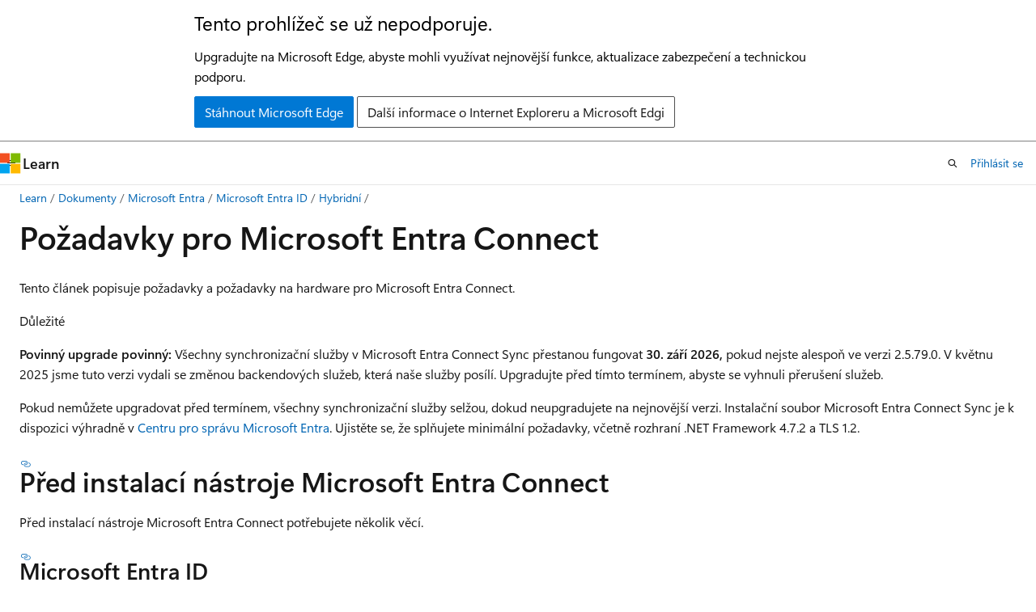

--- FILE ---
content_type: text/html
request_url: https://learn.microsoft.com/cs-cz/entra/identity/hybrid/connect/how-to-connect-install-prerequisites
body_size: 86635
content:
 <!DOCTYPE html>
		<html
			class="layout layout-holy-grail   show-table-of-contents conceptual show-breadcrumb default-focus"
			lang="cs-cz"
			dir="ltr"
			data-authenticated="false"
			data-auth-status-determined="false"
			data-target="docs"
			x-ms-format-detection="none"
		>
			
		<head>
			<title>Microsoft Entra Connect: Požadavky a hardware - Microsoft Entra ID | Microsoft Learn</title>
			<meta charset="utf-8" />
			<meta name="viewport" content="width=device-width, initial-scale=1.0" />
			<meta name="color-scheme" content="light dark" />

			<meta name="description" content="Tento článek popisuje požadavky a požadavky na hardware pro Microsoft Entra Connect." />
			<link rel="canonical" href="https://learn.microsoft.com/cs-cz/entra/identity/hybrid/connect/how-to-connect-install-prerequisites" /> 

			<!-- Non-customizable open graph and sharing-related metadata -->
			<meta name="twitter:card" content="summary_large_image" />
			<meta name="twitter:site" content="@MicrosoftLearn" />
			<meta property="og:type" content="website" />
			<meta property="og:image:alt" content="Microsoft Learn" />
			<meta property="og:image" content="https://learn.microsoft.com/en-us/media/open-graph-image.png" />
			<!-- Page specific open graph and sharing-related metadata -->
			<meta property="og:title" content="Microsoft Entra Connect: Požadavky a hardware - Microsoft Entra ID" />
			<meta property="og:url" content="https://learn.microsoft.com/cs-cz/entra/identity/hybrid/connect/how-to-connect-install-prerequisites" />
			<meta property="og:description" content="Tento článek popisuje požadavky a požadavky na hardware pro Microsoft Entra Connect." />
			<meta name="platform_id" content="b12ced72-7a46-a06a-ae14-54d5f1985959" /> 
			<meta name="locale" content="cs-cz" />
			 <meta name="adobe-target" content="true" /> 
			<meta name="uhfHeaderId" content="MSDocsHeader-Entra" />

			<meta name="page_type" content="conceptual" />

			<!--page specific meta tags-->
			

			<!-- custom meta tags -->
			
		<meta name="schema" content="Conceptual" />
	
		<meta name="author" content="omondiatieno" />
	
		<meta name="breadcrumb_path" content="/entra/breadcrumb/toc.json" />
	
		<meta name="depot_name" content="MSDN.entra-docs" />
	
		<meta name="document_id" content="85137d77-0d5f-e461-5d56-05c775243109" />
	
		<meta name="document_version_independent_id" content="2cb6d696-e3f6-7b27-8479-0bac0c1bf0e7" />
	
		<meta name="feedback_product_url" content="https://feedback.azure.com/d365community/forum/22920db1-ad25-ec11-b6e6-000d3a4f0789" />
	
		<meta name="feedback_system" content="Standard" />
	
		<meta name="git_commit_id" content="019bb969af454e20554eba6efbe772fea6bd72e7" />
	
		<meta name="gitcommit" content="https://github.com/MicrosoftDocs/entra-docs-pr/blob/019bb969af454e20554eba6efbe772fea6bd72e7/docs/identity/hybrid/connect/how-to-connect-install-prerequisites.md" />
	
		<meta name="manager" content="mwongerapk" />
	
		<meta name="ms.assetid" content="91b88fda-bca6-49a8-898f-8d906a661f07" />
	
		<meta name="ms.author" content="jomondi" />
	
		<meta name="ms.custom" content="no-azure-ad-ps-ref, sfi-ga-nochange" />
	
		<meta name="ms.date" content="2025-09-29T00:00:00Z" />
	
		<meta name="ms.service" content="entra-id" />
	
		<meta name="ms.subservice" content="hybrid-connect" />
	
		<meta name="ms.tgt_pltfrm" content="na" />
	
		<meta name="ms.topic" content="how-to" />
	
		<meta name="original_content_git_url" content="https://github.com/MicrosoftDocs/entra-docs-pr/blob/live/docs/identity/hybrid/connect/how-to-connect-install-prerequisites.md" />
	
		<meta name="site_name" content="Docs" />
	
		<meta name="updated_at" content="2025-12-03T21:51:00Z" />
	
		<meta name="ms.translationtype" content="MT" />
	
		<meta name="ms.contentlocale" content="cs-cz" />
	
		<meta name="loc_version" content="2025-12-02T18:18:15.6918559Z" />
	
		<meta name="loc_source_id" content="Github-626643689#live" />
	
		<meta name="loc_file_id" content="Github-626643689.live.MSDN.entra-docs.identity/hybrid/connect/how-to-connect-install-prerequisites.md" />
	
		<meta name="toc_rel" content="../toc.json" />
	
		<meta name="feedback_help_link_type" content="" />
	
		<meta name="feedback_help_link_url" content="" />
	
		<meta name="word_count" content="3483" />
	
		<meta name="asset_id" content="identity/hybrid/connect/how-to-connect-install-prerequisites" />
	
		<meta name="item_type" content="Content" />
	
		<meta name="previous_tlsh_hash" content="8FAD9FC2D91556A7A97F397AFD37FBF75AE1B2A6DDB8717ECD0CDF804FF534D118FE0592812A8162D502EB5502C9266B8A00776D03F7020A9AA7AE8E802211B33DDC661CD1" />
	
		<meta name="github_feedback_content_git_url" content="https://github.com/MicrosoftDocs/entra-docs/blob/main/docs/identity/hybrid/connect/how-to-connect-install-prerequisites.md" />
	 
		<meta name="cmProducts" content="https://microsoft-devrel.poolparty.biz/DevRelOfferingOntology/57eae307-c3a1-4cac-b645-1a899934bac8" data-source="generated" />
	
		<meta name="spProducts" content="https://microsoft-devrel.poolparty.biz/DevRelOfferingOntology/ee561821-1ac7-45a8-9409-6ba5eb7a5b97" data-source="generated" />
	

			<!-- assets and js globals -->
			
			<link rel="stylesheet" href="/static/assets/0.4.03306.7423-8b4f0cc9/styles/site-ltr.css" />
			
			<link rel="preconnect" href="//mscom.demdex.net" crossorigin />
						<link rel="dns-prefetch" href="//target.microsoft.com" />
						<link rel="dns-prefetch" href="//microsoftmscompoc.tt.omtrdc.net" />
						<link
							rel="preload"
							as="script"
							href="/static/third-party/adobe-target/at-js/2.9.0/at.js"
							integrity="sha384-l4AKhsU8cUWSht4SaJU5JWcHEWh1m4UTqL08s6b/hqBLAeIDxTNl+AMSxTLx6YMI"
							crossorigin="anonymous"
							id="adobe-target-script"
							type="application/javascript"
						/>
			<script src="https://wcpstatic.microsoft.com/mscc/lib/v2/wcp-consent.js"></script>
			<script src="https://js.monitor.azure.com/scripts/c/ms.jsll-4.min.js"></script>
			<script src="/_themes/docs.theme/master/cs-cz/_themes/global/deprecation.js"></script>

			<!-- msdocs global object -->
			<script id="msdocs-script">
		var msDocs = {
  "environment": {
    "accessLevel": "online",
    "azurePortalHostname": "portal.azure.com",
    "reviewFeatures": false,
    "supportLevel": "production",
    "systemContent": true,
    "siteName": "learn",
    "legacyHosting": false
  },
  "data": {
    "contentLocale": "cs-cz",
    "contentDir": "ltr",
    "userLocale": "cs-cz",
    "userDir": "ltr",
    "pageTemplate": "Conceptual",
    "brand": "entra",
    "context": {},
    "standardFeedback": true,
    "showFeedbackReport": false,
    "feedbackHelpLinkType": "",
    "feedbackHelpLinkUrl": "",
    "feedbackSystem": "Standard",
    "feedbackGitHubRepo": "MicrosoftDocs/entra-docs",
    "feedbackProductUrl": "https://feedback.azure.com/d365community/forum/22920db1-ad25-ec11-b6e6-000d3a4f0789",
    "extendBreadcrumb": false,
    "isEditDisplayable": false,
    "isPrivateUnauthorized": false,
    "hideViewSource": false,
    "isPermissioned": false,
    "hasRecommendations": true,
    "contributors": [
      {
        "name": "omondiatieno",
        "url": "https://github.com/omondiatieno"
      },
      {
        "name": "NuAlex",
        "url": "https://github.com/NuAlex"
      },
      {
        "name": "hongteckong",
        "url": "https://github.com/hongteckong"
      },
      {
        "name": "msewaweru",
        "url": "https://github.com/msewaweru"
      },
      {
        "name": "Justinha",
        "url": "https://github.com/Justinha"
      },
      {
        "name": "v-ccolin",
        "url": "https://github.com/v-ccolin"
      },
      {
        "name": "prmerger-automator[bot]",
        "url": "https://github.com/prmerger-automator[bot]"
      },
      {
        "name": "barclayn",
        "url": "https://github.com/barclayn"
      },
      {
        "name": "SHERMANOUKO",
        "url": "https://github.com/SHERMANOUKO"
      },
      {
        "name": "billmath",
        "url": "https://github.com/billmath"
      },
      {
        "name": "owinoakelo",
        "url": "https://github.com/owinoakelo"
      },
      {
        "name": "Stacyrch140",
        "url": "https://github.com/Stacyrch140"
      },
      {
        "name": "TimShererWithAquent",
        "url": "https://github.com/TimShererWithAquent"
      },
      {
        "name": "MicrosoftGuyJFlo",
        "url": "https://github.com/MicrosoftGuyJFlo"
      },
      {
        "name": "Court72",
        "url": "https://github.com/Court72"
      },
      {
        "name": "TheWriteDoc",
        "url": "https://github.com/TheWriteDoc"
      },
      {
        "name": "RahulRajan-MSFT",
        "url": "https://github.com/RahulRajan-MSFT"
      },
      {
        "name": "v-dirichards",
        "url": "https://github.com/v-dirichards"
      },
      {
        "name": "tajaber",
        "url": "https://github.com/tajaber"
      },
      {
        "name": "akosre",
        "url": "https://github.com/akosre"
      },
      {
        "name": "alexbuckgit",
        "url": "https://github.com/alexbuckgit"
      },
      {
        "name": "ShannonLeavitt",
        "url": "https://github.com/ShannonLeavitt"
      },
      {
        "name": "huypub",
        "url": "https://github.com/huypub"
      },
      {
        "name": "markwahl-msft",
        "url": "https://github.com/markwahl-msft"
      },
      {
        "name": "BryanLa",
        "url": "https://github.com/BryanLa"
      },
      {
        "name": "SaibabaBalapur-MSFT",
        "url": "https://github.com/SaibabaBalapur-MSFT"
      },
      {
        "name": "Jak-MS",
        "url": "https://github.com/Jak-MS"
      },
      {
        "name": "TeeEarls",
        "url": "https://github.com/TeeEarls"
      },
      {
        "name": "v-alje",
        "url": "https://github.com/v-alje"
      }
    ]
  },
  "functions": {}
};;
	</script>

			<!-- base scripts, msdocs global should be before this -->
			<script src="/static/assets/0.4.03306.7423-8b4f0cc9/scripts/cs-cz/index-docs.js"></script>
			

			<!-- json-ld -->
			
		</head>
	
			<body
				id="body"
				data-bi-name="body"
				class="layout-body "
				lang="cs-cz"
				dir="ltr"
			>
				<header class="layout-body-header">
		<div class="header-holder has-default-focus">
			
		<a
			href="#main"
			
			style="z-index: 1070"
			class="outline-color-text visually-hidden-until-focused position-fixed inner-focus focus-visible top-0 left-0 right-0 padding-xs text-align-center background-color-body"
			
		>
			Přeskočit na hlavní obsah
		</a>
	
		<a
			href="#"
			data-skip-to-ask-learn
			style="z-index: 1070"
			class="outline-color-text visually-hidden-until-focused position-fixed inner-focus focus-visible top-0 left-0 right-0 padding-xs text-align-center background-color-body"
			hidden
		>
			Přeskočit do chatu asistenta Zeptat se a učit se
		</a>
	

			<div hidden id="cookie-consent-holder" data-test-id="cookie-consent-container"></div>
			<!-- Unsupported browser warning -->
			<div
				id="unsupported-browser"
				style="background-color: white; color: black; padding: 16px; border-bottom: 1px solid grey;"
				hidden
			>
				<div style="max-width: 800px; margin: 0 auto;">
					<p style="font-size: 24px">Tento prohlížeč se už nepodporuje.</p>
					<p style="font-size: 16px; margin-top: 16px;">
						Upgradujte na Microsoft Edge, abyste mohli využívat nejnovější funkce, aktualizace zabezpečení a technickou podporu.
					</p>
					<div style="margin-top: 12px;">
						<a
							href="https://go.microsoft.com/fwlink/p/?LinkID=2092881 "
							style="background-color: #0078d4; border: 1px solid #0078d4; color: white; padding: 6px 12px; border-radius: 2px; display: inline-block;"
						>
							Stáhnout Microsoft Edge
						</a>
						<a
							href="https://learn.microsoft.com/en-us/lifecycle/faq/internet-explorer-microsoft-edge"
							style="background-color: white; padding: 6px 12px; border: 1px solid #505050; color: #171717; border-radius: 2px; display: inline-block;"
						>
							Další informace o Internet Exploreru a Microsoft Edgi
						</a>
					</div>
				</div>
			</div>
			<!-- site header -->
			<header
				id="ms--site-header"
				data-test-id="site-header-wrapper"
				role="banner"
				itemscope="itemscope"
				itemtype="http://schema.org/Organization"
			>
				<div
					id="ms--mobile-nav"
					class="site-header display-none-tablet padding-inline-none gap-none"
					data-bi-name="mobile-header"
					data-test-id="mobile-header"
				></div>
				<div
					id="ms--primary-nav"
					class="site-header display-none display-flex-tablet"
					data-bi-name="L1-header"
					data-test-id="primary-header"
				></div>
				<div
					id="ms--secondary-nav"
					class="site-header display-none display-flex-tablet"
					data-bi-name="L2-header"
					data-test-id="secondary-header"
					
				></div>
			</header>
			
		<!-- banner -->
		<div data-banner>
			<div id="disclaimer-holder"></div>
			
		</div>
		<!-- banner end -->
	
		</div>
	</header>
				 <section
					id="layout-body-menu"
					class="layout-body-menu display-flex"
					data-bi-name="menu"
			  >
					
		<div
			id="left-container"
			class="left-container display-none display-block-tablet padding-inline-sm padding-bottom-sm width-full"
			data-toc-container="true"
		>
			<!-- Regular TOC content (default) -->
			<div id="ms--toc-content" class="height-full">
				<nav
					id="affixed-left-container"
					class="margin-top-sm-tablet position-sticky display-flex flex-direction-column"
					aria-label="Primární"
					data-bi-name="left-toc"
					role="navigation"
				></nav>
			</div>
			<!-- Collapsible TOC content (hidden by default) -->
			<div id="ms--toc-content-collapsible" class="height-full" hidden>
				<nav
					id="affixed-left-container"
					class="margin-top-sm-tablet position-sticky display-flex flex-direction-column"
					aria-label="Primární"
					data-bi-name="left-toc"
					role="navigation"
				>
					<div
						id="ms--collapsible-toc-header"
						class="display-flex justify-content-flex-end margin-bottom-xxs"
					>
						<button
							type="button"
							class="button button-clear inner-focus"
							data-collapsible-toc-toggle
							aria-expanded="true"
							aria-controls="ms--collapsible-toc-content"
							aria-label="Obsah"
						>
							<span class="icon font-size-h4" aria-hidden="true">
								<span class="docon docon-panel-left-contract"></span>
							</span>
						</button>
					</div>
				</nav>
			</div>
		</div>
	
			  </section>

				<main
					id="main"
					role="main"
					class="layout-body-main "
					data-bi-name="content"
					lang="cs-cz"
					dir="ltr"
				>
					
			<div
		id="ms--content-header"
		class="content-header default-focus border-bottom-none"
		data-bi-name="content-header"
	>
		<div class="content-header-controls margin-xxs margin-inline-sm-tablet">
			<button
				type="button"
				class="contents-button button button-sm margin-right-xxs"
				data-bi-name="contents-expand"
				aria-haspopup="true"
				data-contents-button
			>
				<span class="icon" aria-hidden="true"><span class="docon docon-menu"></span></span>
				<span class="contents-expand-title"> Obsah </span>
			</button>
			<button
				type="button"
				class="ap-collapse-behavior ap-expanded button button-sm"
				data-bi-name="ap-collapse"
				aria-controls="action-panel"
			>
				<span class="icon" aria-hidden="true"><span class="docon docon-exit-mode"></span></span>
				<span>Ukončit režim editoru</span>
			</button>
		</div>
	</div>
			<div data-main-column class="padding-sm padding-top-none padding-top-sm-tablet">
				<div>
					
		<div id="article-header" class="background-color-body margin-bottom-xs display-none-print">
			<div class="display-flex align-items-center justify-content-space-between">
				
		<details
			id="article-header-breadcrumbs-overflow-popover"
			class="popover"
			data-for="article-header-breadcrumbs"
		>
			<summary
				class="button button-clear button-primary button-sm inner-focus"
				aria-label="Všechny popisy cesty"
			>
				<span class="icon">
					<span class="docon docon-more"></span>
				</span>
			</summary>
			<div id="article-header-breadcrumbs-overflow" class="popover-content padding-none"></div>
		</details>

		<bread-crumbs
			id="article-header-breadcrumbs"
			role="group"
			aria-label="Popisy cesty"
			data-test-id="article-header-breadcrumbs"
			class="overflow-hidden flex-grow-1 margin-right-sm margin-right-md-tablet margin-right-lg-desktop margin-left-negative-xxs padding-left-xxs"
		></bread-crumbs>
	 
		<div
			id="article-header-page-actions"
			class="opacity-none margin-left-auto display-flex flex-wrap-no-wrap align-items-stretch"
		>
			
		<button
			class="button button-sm border-none inner-focus display-none-tablet flex-shrink-0 "
			data-bi-name="ask-learn-assistant-entry"
			data-test-id="ask-learn-assistant-modal-entry-mobile"
			data-ask-learn-modal-entry
			
			type="button"
			style="min-width: max-content;"
			aria-expanded="false"
			aria-label="Ask Learn"
			hidden
		>
			<span class="icon font-size-lg" aria-hidden="true">
				<span class="docon docon-chat-sparkle-fill gradient-ask-learn-logo"></span>
			</span>
		</button>
		<button
			class="button button-sm display-none display-inline-flex-tablet display-none-desktop flex-shrink-0 margin-right-xxs border-color-ask-learn "
			data-bi-name="ask-learn-assistant-entry"
			
			data-test-id="ask-learn-assistant-modal-entry-tablet"
			data-ask-learn-modal-entry
			type="button"
			style="min-width: max-content;"
			aria-expanded="false"
			hidden
		>
			<span class="icon font-size-lg" aria-hidden="true">
				<span class="docon docon-chat-sparkle-fill gradient-ask-learn-logo"></span>
			</span>
			<span>Ask Learn</span>
		</button>
		<button
			class="button button-sm display-none flex-shrink-0 display-inline-flex-desktop margin-right-xxs border-color-ask-learn "
			data-bi-name="ask-learn-assistant-entry"
			
			data-test-id="ask-learn-assistant-flyout-entry"
			data-ask-learn-flyout-entry
			data-flyout-button="toggle"
			type="button"
			style="min-width: max-content;"
			aria-expanded="false"
			aria-controls="ask-learn-flyout"
			hidden
		>
			<span class="icon font-size-lg" aria-hidden="true">
				<span class="docon docon-chat-sparkle-fill gradient-ask-learn-logo"></span>
			</span>
			<span>Ask Learn</span>
		</button>
	 
		<button
			type="button"
			id="ms--focus-mode-button"
			data-focus-mode
			data-bi-name="focus-mode-entry"
			class="button button-sm flex-shrink-0 margin-right-xxs display-none display-inline-flex-desktop"
		>
			<span class="icon font-size-lg" aria-hidden="true">
				<span class="docon docon-glasses"></span>
			</span>
			<span>Detailní režim</span>
		</button>
	 

			<details class="popover popover-right" id="article-header-page-actions-overflow">
				<summary
					class="justify-content-flex-start button button-clear button-sm button-primary inner-focus"
					aria-label="Další akce"
					title="Další akce"
				>
					<span class="icon" aria-hidden="true">
						<span class="docon docon-more-vertical"></span>
					</span>
				</summary>
				<div class="popover-content">
					
		<button
			data-page-action-item="overflow-mobile"
			type="button"
			class="button-block button-sm inner-focus button button-clear display-none-tablet justify-content-flex-start text-align-left"
			data-bi-name="contents-expand"
			data-contents-button
			data-popover-close
		>
			<span class="icon">
				<span class="docon docon-editor-list-bullet" aria-hidden="true"></span>
			</span>
			<span class="contents-expand-title">Obsah</span>
		</button>
	 
		<a
			id="lang-link-overflow"
			class="button-sm inner-focus button button-clear button-block justify-content-flex-start text-align-left"
			data-bi-name="language-toggle"
			data-page-action-item="overflow-all"
			data-check-hidden="true"
			data-read-in-link
			href="#"
			hidden
		>
			<span class="icon" aria-hidden="true" data-read-in-link-icon>
				<span class="docon docon-locale-globe"></span>
			</span>
			<span data-read-in-link-text>Číst v angličtině</span>
		</a>
	 
		<button
			type="button"
			class="collection button button-clear button-sm button-block justify-content-flex-start text-align-left inner-focus"
			data-list-type="collection"
			data-bi-name="collection"
			data-page-action-item="overflow-all"
			data-check-hidden="true"
			data-popover-close
		>
			<span class="icon" aria-hidden="true">
				<span class="docon docon-circle-addition"></span>
			</span>
			<span class="collection-status">Přidání</span>
		</button>
	
					
		<button
			type="button"
			class="collection button button-block button-clear button-sm justify-content-flex-start text-align-left inner-focus"
			data-list-type="plan"
			data-bi-name="plan"
			data-page-action-item="overflow-all"
			data-check-hidden="true"
			data-popover-close
			hidden
		>
			<span class="icon" aria-hidden="true">
				<span class="docon docon-circle-addition"></span>
			</span>
			<span class="plan-status">Přidat do plánu</span>
		</button>
	  
					
		<hr class="margin-block-xxs" />
		<h4 class="font-size-sm padding-left-xxs">Sdílet prostřednictvím</h4>
		
					<a
						class="button button-clear button-sm inner-focus button-block justify-content-flex-start text-align-left text-decoration-none share-facebook"
						data-bi-name="facebook"
						data-page-action-item="overflow-all"
						href="#"
					>
						<span class="icon color-primary" aria-hidden="true">
							<span class="docon docon-facebook-share"></span>
						</span>
						<span>Facebook</span>
					</a>

					<a
						href="#"
						class="button button-clear button-sm inner-focus button-block justify-content-flex-start text-align-left text-decoration-none share-twitter"
						data-bi-name="twitter"
						data-page-action-item="overflow-all"
					>
						<span class="icon color-text" aria-hidden="true">
							<span class="docon docon-xlogo-share"></span>
						</span>
						<span>x.com</span>
					</a>

					<a
						href="#"
						class="button button-clear button-sm inner-focus button-block justify-content-flex-start text-align-left text-decoration-none share-linkedin"
						data-bi-name="linkedin"
						data-page-action-item="overflow-all"
					>
						<span class="icon color-primary" aria-hidden="true">
							<span class="docon docon-linked-in-logo"></span>
						</span>
						<span>LinkedIn</span>
					</a>
					<a
						href="#"
						class="button button-clear button-sm inner-focus button-block justify-content-flex-start text-align-left text-decoration-none share-email"
						data-bi-name="email"
						data-page-action-item="overflow-all"
					>
						<span class="icon color-primary" aria-hidden="true">
							<span class="docon docon-mail-message"></span>
						</span>
						<span>E-mail</span>
					</a>
			  
	 
		<hr class="margin-block-xxs" />
		<button
			class="button button-block button-clear button-sm justify-content-flex-start text-align-left inner-focus"
			type="button"
			data-bi-name="print"
			data-page-action-item="overflow-all"
			data-popover-close
			data-print-page
			data-check-hidden="true"
		>
			<span class="icon color-primary" aria-hidden="true">
				<span class="docon docon-print"></span>
			</span>
			<span>Tisk</span>
		</button>
	
				</div>
			</details>
		</div>
	
			</div>
		</div>
	  
		<!-- privateUnauthorizedTemplate is hidden by default -->
		<div unauthorized-private-section data-bi-name="permission-content-unauthorized-private" hidden>
			<hr class="hr margin-top-xs margin-bottom-sm" />
			<div class="notification notification-info">
				<div class="notification-content">
					<p class="margin-top-none notification-title">
						<span class="icon">
							<span class="docon docon-exclamation-circle-solid" aria-hidden="true"></span>
						</span>
						<span>Poznámka:</span>
					</p>
					<p class="margin-top-none authentication-determined not-authenticated">
						Přístup k této stránce vyžaduje autorizaci. Můžete se zkusit <a class="docs-sign-in" href="#" data-bi-name="permission-content-sign-in">přihlásit</a> nebo <a  class="docs-change-directory" data-bi-name="permisson-content-change-directory">změnit adresáře</a>.
					</p>
					<p class="margin-top-none authentication-determined authenticated">
						Přístup k této stránce vyžaduje autorizaci. Můžete zkusit <a class="docs-change-directory" data-bi-name="permisson-content-change-directory">změnit adresáře</a>.
					</p>
				</div>
			</div>
		</div>
	
					<div class="content"><h1 id="prerequisites-for-microsoft-entra-connect">Požadavky pro Microsoft Entra Connect</h1></div>
					
		<div
			id="article-metadata"
			data-bi-name="article-metadata"
			data-test-id="article-metadata"
			class="page-metadata-container display-flex gap-xxs justify-content-space-between align-items-center flex-wrap-wrap"
		>
			 
				<div
					id="user-feedback"
					class="margin-block-xxs display-none display-none-print"
					hidden
					data-hide-on-archived
				>
					
		<button
			id="user-feedback-button"
			data-test-id="conceptual-feedback-button"
			class="button button-sm button-clear button-primary display-none"
			type="button"
			data-bi-name="user-feedback-button"
			data-user-feedback-button
			hidden
		>
			<span class="icon" aria-hidden="true">
				<span class="docon docon-like"></span>
			</span>
			<span>Váš názor</span>
		</button>
	
				</div>
		  
		</div>
	 
		<div data-id="ai-summary" hidden>
			<div id="ms--ai-summary-cta" class="margin-top-xs display-flex align-items-center">
				<span class="icon" aria-hidden="true">
					<span class="docon docon-sparkle-fill gradient-text-vivid"></span>
				</span>
				<button
					id="ms--ai-summary"
					type="button"
					class="tag tag-sm tag-suggestion margin-left-xxs"
					data-test-id="ai-summary-cta"
					data-bi-name="ai-summary-cta"
					data-an="ai-summary"
				>
					<span class="ai-summary-cta-text">
						Shrň mi tento článek.
					</span>
				</button>
			</div>
			<!-- Slot where the client will render the summary card after the user clicks the CTA -->
			<div id="ms--ai-summary-header" class="margin-top-xs"></div>
		</div>
	 
		<nav
			id="center-doc-outline"
			class="doc-outline is-hidden-desktop display-none-print margin-bottom-sm"
			data-bi-name="intopic toc"
			aria-label="V tomto článku"
		>
			<h2 id="ms--in-this-article" class="title is-6 margin-block-xs">
				V tomto článku
			</h2>
		</nav>
	
					<div class="content"><p>Tento článek popisuje požadavky a požadavky na hardware pro Microsoft Entra Connect.</p>
<div class="IMPORTANT">
<p>Důležité</p>
<p>
              <strong>Povinný upgrade povinný:</strong> Všechny synchronizační služby v Microsoft Entra Connect Sync přestanou fungovat <strong>30. září 2026,</strong> pokud nejste alespoň ve verzi 2.5.79.0. V květnu 2025 jsme tuto verzi vydali se změnou backendových služeb, která naše služby posílí. Upgradujte před tímto termínem, abyste se vyhnuli přerušení služeb.</p>
<p>Pokud nemůžete upgradovat před termínem, všechny synchronizační služby selžou, dokud neupgradujete na nejnovější verzi. Instalační soubor Microsoft Entra Connect Sync je k dispozici výhradně v <a href="https://entra.microsoft.com/#view/Microsoft_AAD_Connect_Provisioning/AADConnectMenuBlade/%7E/GetStarted" data-linktype="external">Centru pro správu Microsoft Entra</a>. Ujistěte se, že splňujete minimální požadavky, včetně rozhraní .NET Framework 4.7.2 a TLS 1.2.</p>
</div>
<p><a name="before-you-install-azure-ad-connect"></a></p>
<h2 id="before-you-install-microsoft-entra-connect">Před instalací nástroje Microsoft Entra Connect</h2>
<p>Před instalací nástroje Microsoft Entra Connect potřebujete několik věcí.</p>
<p><a name="azure-ad"></a></p>
<h3 id="microsoft-entra-id">Microsoft Entra ID</h3>
<ul>
<li>Potřebujete Microsoft Entra tenant. Získáte ji s bezplatnou <a href="https://azure.microsoft.com/pricing/free-trial/" data-linktype="external">zkušební verzí</a> Azure. Ke správě služby Microsoft Entra Connect můžete použít jeden z následujících portálů: <ul>
<li>Administrační centrum <a href="https://entra.microsoft.com" data-linktype="external">Microsoft Entra</a>.</li>
<li>Portál <a href="https://portal.office.com" data-linktype="external">Office</a>.</li>
</ul>
</li>
<li>
              <a href="../../../fundamentals/add-custom-domain" data-linktype="relative-path">Přidejte a ověřte doménu</a> , kterou chcete použít v ID Microsoft Entra. Pokud například plánujete používat contoso.com pro uživatele, ujistěte se, že je tato doména ověřená a nepoužíváte jenom contoso.onmicrosoft.com výchozí doménu.</li>
<li>Tenant Microsoft Entra ve výchozím nastavení umožňuje 50 000 objektů. Když ověříte svoji doménu, limit se zvýší na 300 000 objektů. Pokud potřebujete ještě více objektů v Microsoft Entra ID, otevřete případ podpory, abyste limit ještě zvýšili. Pokud potřebujete více než 500 000 objektů, potřebujete licenci, například Microsoft 365, Microsoft Entra ID P1 nebo P2 nebo Enterprise Mobility + Security.</li>
</ul>
<h3 id="prepare-your-on-premises-data">Příprava místních dat</h3>
<ul>
<li>Před synchronizací s Microsoft Entra ID a Microsoft 365 použijte <a href="https://github.com/Microsoft/idfix" data-linktype="external">IdFix</a> k identifikaci chyb, jako jsou duplicity a problémy s formátováním v adresáři<a href="https://support.office.com/article/Install-and-run-the-Office-365-IdFix-tool-f4bd2439-3e41-4169-99f6-3fabdfa326ac" data-linktype="external">.</a></li>
<li>Zkontrolujte <a href="how-to-connect-syncservice-features" data-linktype="relative-path">volitelné synchronizační funkce, které můžete povolit v MICROSOFT Entra ID</a>, a vyhodnoťte, které funkce byste měli povolit.</li>
</ul>
<h3 id="on-premises-active-directory">Místní služby Active Directory</h3>
<ul>
<li>Verze schématu Active Directory a funkční úroveň lesa musí být Windows Server 2003 nebo novější. Řadiče domény mohou používat libovolnou verzi. Stačí vyhovět požadavkům na verzi schématu a úroveň doménové struktury. Pokud potřebujete podporu řadičů domény se systémem Windows Server 2016 nebo starší, můžete vyžadovat <a href="/cs-cz/lifecycle/policies/fixed#extended-support" data-linktype="absolute-path">placený program</a> podpory.</li>
<li>Řadič domény používaný Microsoft Entra ID musí být zapisovatelný. Použití řadiče domény v režimu jen pro čtení (RODC) <em>není podporováno</em> a Microsoft Entra Connect nesleduje žádná přesměrování zápisu.</li>
<li>Použití místních doménových struktur nebo domén pomocí tečkovaného názvu (název obsahuje tečku) u názvů NetBIOS <em>není podporováno</em>.</li>
<li>Doporučujeme <a href="how-to-connect-sync-recycle-bin" data-linktype="relative-path">povolit recyklační koš služby Active Directory</a>.</li>
</ul>
<h3 id="powershell-execution-policy">Zásady spouštění PowerShellu</h3>
<p>Microsoft Entra Connect spouští podepsané skripty PowerShellu v rámci instalace. Ujistěte se, že zásady spouštění PowerShellu umožňují spouštění skriptů.</p>
<p>Doporučená zásada spuštění během instalace je RemoteSigned.</p>
<p>Další informace o nastavení zásad spouštění PowerShellu najdete v tématu <a href="/cs-cz/powershell/module/microsoft.powershell.security/set-executionpolicy" data-linktype="absolute-path">Set-ExecutionPolicy</a>.</p>
<p><a name="azure-ad-connect-server"></a></p>
<h3 id="microsoft-entra-connect-server">Server Microsoft Entra Connect</h3>
<p>Server Microsoft Entra Connect obsahuje důležitá data identity. Je důležité, aby byl správně zabezpečený přístup správce k tomuto serveru. Postupujte podle pokynů v <a href="/cs-cz/windows-server/identity/securing-privileged-access/securing-privileged-access" data-linktype="absolute-path">části Zabezpečení privilegovaného přístupu</a>.</p>
<p>Server Microsoft Entra Connect musí být považován za součást vrstvy 0, jak je uvedeno v <a href="/cs-cz/windows-server/identity/securing-privileged-access/securing-privileged-access-reference-material" data-linktype="absolute-path">modelu</a> vrstvy správy služby Active Directory. Doporučujeme posílit zabezpečení serveru Microsoft Entra Connect jako prostředku řídicí roviny podle pokynů uvedených v <a href="/cs-cz/security/compass/overview" data-linktype="absolute-path">části Zabezpečený privilegovaný přístup.</a></p>
<p>Další informace o zabezpečení prostředí Active Directory najdete v tématu <a href="/cs-cz/windows-server/identity/ad-ds/plan/security-best-practices/best-practices-for-securing-active-directory" data-linktype="absolute-path">Osvědčené postupy pro zabezpečení služby Active Directory</a>.</p>
<h4 id="installation-prerequisites">Požadavky na instalaci</h4>
<ul>
<li><p>Microsoft Entra Connect musí být nainstalovaný na serveru připojeném k doméně, na kterém běží Windows Server 2022, Windows Server 2019 nebo Windows Server 2016. Doporučujeme Windows Server 2022. Microsoft Entra Connect můžete nasadit ve Windows Serveru 2016. Protože je ale Windows Server 2016 v rozšířené podpoře, možná budete potřebovat <a href="/cs-cz/lifecycle/policies/fixed#extended-support" data-linktype="absolute-path">placený program podpory</a>, pokud potřebujete podporu pro tuto konfiguraci. Instalace na nepodporované verze Windows Serveru může způsobit selhání služby nebo neočekávané chování.</p>
<div class="IMPORTANT">
<p>Důležité</p>
<p><strong>Windows Server 2025 se nepodporuje.</strong>
V systému Windows Server 2025 existuje známý problém, který může způsobit problémy se synchronizací služby Microsoft Entra Connect Sync. Pokud jste upgradovali na Windows Server 2025, ujistěte se, že máte nainstalovanou <a href="https://support.microsoft.com/topic/october-20-2025-kb5070773-os-build-26100-6901-out-of-band-f8effaa1-1c73-41e5-bcb3-e58a46c7601e" data-linktype="external">aktualizaci z 20. října 2025 – KB5070773</a> nebo novější. Po instalaci této aktualizace restartujte server, aby se změny projevily.
Podpora windows Serveru 2025 pro Microsoft Entra Connect Sync je naplánována pro budoucí vydání.</p>
</div>
</li>
<li><p>Minimální požadovaná verze rozhraní .NET Framework je 4.6.2 a podporují se také novější verze rozhraní .NET. .NET verze 4.8 a vyšší nabízí nejlepší dodržování předpisů v oblasti přístupnosti.</p>
</li>
<li><p>Microsoft Entra Connect nejde nainstalovat na Small Business Server nebo Windows Server Essentials před 2019 (Windows Server Essentials 2019 je podporován). Server musí používat Windows Server standard nebo lepší.</p>
</li>
<li><p>Server Microsoft Entra Connect musí mít nainstalované celé grafické uživatelské rozhraní. Instalace nástroje Microsoft Entra Connect na jádro Windows Serveru není podporovaná.</p>
</li>
<li><p>Pokud ke správě konfigurace Active Directory Federation Services (AD FS) použijete průvodce Microsoft Entra Connect, server Microsoft Entra Connect nesmí mít povolené zásady skupiny přepisu PowerShellu. Přepis PowerShellu můžete povolit, pokud ke správě konfigurace synchronizace použijete průvodce Microsoft Entra Connect.</p>
</li>
<li><p>Pokud se služba AD FS nasazuje:</p>
<ul>
<li>Servery, na kterých je nainstalovaná služba AD FS nebo webová proxy aplikací, musí být Windows Server 2012 R2 nebo novější. Pro vzdálenou instalaci musí být na těchto serverech povolená vzdálená správa systému Windows. Pokud potřebujete podporu pro Windows Server 2016 a starší, možná budete potřebovat <a href="/cs-cz/lifecycle/policies/fixed#extended-support" data-linktype="absolute-path">placený program podpory</a>.</li>
<li>Musíte nakonfigurovat certifikáty TLS/SSL. Další informace najdete v tématu <a href="/cs-cz/windows-server/identity/ad-fs/operations/manage-ssl-protocols-in-ad-fs" data-linktype="absolute-path">Správa protokolů SSL/TLS a šifrovacích sad pro službu AD FS</a> a <a href="/cs-cz/windows-server/identity/ad-fs/operations/manage-ssl-certificates-ad-fs-wap" data-linktype="absolute-path">správu certifikátů SSL ve službě AD FS</a>.</li>
<li>Musíte nakonfigurovat překlad názvů.</li>
<li>Budete potřebovat účet s rolí globálního správce nebo účet, který má role správce hybridní identity <a href="../../role-based-access-control/permissions-reference#hybrid-identity-administrator" data-linktype="relative-path"></a> a správce názvu domény <a href="../../role-based-access-control/permissions-reference#domain-name-administrator" data-linktype="relative-path"></a>.  Konfigurace související s federací vyžadují oprávnění, která <a href="../../role-based-access-control/permissions-reference#hybrid-identity-administrator" data-linktype="relative-path">správce hybridní identity</a> aktuálně nemá, ale <a href="../../role-based-access-control/permissions-reference#domain-name-administrator" data-linktype="relative-path">role správce názvu domény</a> má.
<div class="NOTE">
<p>Poznámka</p>
<p>Pro instalaci a konfiguraci služby Microsoft Entra Connect musí být role globálního správce nebo správce hybridní identity přiřazena přímo uživateli. Tyto role nelze udělit prostřednictvím členství ve skupině.</p>
</div>
</li>
</ul>
</li>
<li><p>Není podporováno přerušení a analýza provozu mezi Microsoft Entra Connect a ID Microsoft Entra. Tím by mohlo dojít k narušení služby.</p>
</li>
<li><p>Pokud mají správci hybridní identity povolené vícefaktorové ověřování, adresa URL <code>https://secure.aadcdn.microsoftonline-p.com</code><em>musí</em> být v seznamu důvěryhodných webů. Pokud jste vyzváni k zadání výzvy vícefaktorového ověřování a tento web ještě není přidaný, měli byste jej přidat do seznamu důvěryhodných webů. Internet Explorer můžete použít k jeho přidání na důvěryhodné weby.</p>
</li>
<li><p>Pokud plánujete používat Microsoft Entra Connect Health pro synchronizaci, musíte k instalaci Microsoft Entra Connect Sync použít účet globálního správce. Pokud používáte účet správce hybridní identity, agent se nainstaluje, ale bude ve stavu zakázání. Další informace naleznete v tématu <a href="how-to-connect-health-agent-install" data-linktype="relative-path">Instalace agenta</a> Microsoft Entra Connect Health.</p>
</li>
</ul>
<p><a name="harden-your-azure-ad-connect-server-"></a></p>
<h3 id="harden-your-microsoft-entra-connect-server">Posílení zabezpečení serveru Microsoft Entra Connect</h3>
<p>Doporučujeme posílit zabezpečení serveru Microsoft Entra Connect, abyste snížili prostor pro útoky na zabezpečení pro tuto kritickou komponentu vašeho IT prostředí. Následující doporučení pomáhají zmírnit některá rizika zabezpečení pro vaši organizaci.</p>
<ul>
<li>Doporučujeme posílit zabezpečení serveru Microsoft Entra Connect jako prostředku řídicí roviny (dříve vrstvy 0) podle pokynů uvedených v <a href="/cs-cz/security/privileged-access-workstations/privileged-access-access-model" data-linktype="absolute-path">modelu</a><a href="/cs-cz/security/privileged-access-workstations/overview" data-linktype="absolute-path"> zabezpečení privilegovaného přístupu</a> a vrstvy správy služby Active Directory.</li>
<li>Omezte přístup správce k serveru Microsoft Entra Connect jenom na správce domény nebo jiné úzce řízené skupiny zabezpečení.</li>
<li>Vytvořte <a href="/cs-cz/windows-server/identity/securing-privileged-access/securing-privileged-access" data-linktype="absolute-path">vyhrazený účet pro všechny pracovníky s privilegovaným přístupem</a>. Správci by neměli procházet web, kontrolovat jejich e-maily a provádět každodenní úlohy produktivity s vysoce privilegovanými účty.</li>
<li>Postupujte podle pokynů uvedených v <a href="/cs-cz/security/privileged-access-workstations/overview" data-linktype="absolute-path">části Zabezpečení privilegovaného přístupu</a>.</li>
<li>Odepřít použití ověřování NTLM na serveru Microsoft Entra Connect. Tady je několik způsobů, jak to provést: <a href="/cs-cz/windows/security/threat-protection/security-policy-settings/network-security-restrict-ntlm-outgoing-ntlm-traffic-to-remote-servers" data-linktype="absolute-path">Omezení protokolu NTLM na serveru Microsoft Entra Connect</a> a <a href="/cs-cz/windows/security/threat-protection/security-policy-settings/network-security-restrict-ntlm-ntlm-authentication-in-this-domain" data-linktype="absolute-path">omezení ntLM v doméně</a></li>
<li>Ujistěte se, že každý počítač má jedinečné heslo místního správce. Další informace najdete v tématu <a href="/cs-cz/windows-server/identity/laps/laps-overview" data-linktype="absolute-path">Řešení hesel místního správce (Windows LAPS)</a> umožňuje konfigurovat jedinečná náhodná hesla na každé pracovní stanici a server je ukládat do služby Active Directory chráněné seznamem ACL. Resetování těchto hesel účtů místního správce mohou číst nebo o něj požádat pouze oprávnění uživatelé. Další pokyny pro provoz prostředí s windows LAPS a pracovními stanicemi s privilegovaným přístupem najdete v <a href="/cs-cz/security/privileged-access-workstations/privileged-access-access-model#operational-standards-based-on-clean-source-principle" data-linktype="absolute-path">provozních standardech založených na principu</a> čistého zdroje.</li>
<li>Implementujte vyhrazené <a href="https://4sysops.com/archives/understand-the-microsoft-privileged-access-workstation-paw-security-model/" data-linktype="external">pracovní stanice s privilegovaným přístupem pro všechny pracovníky</a> s privilegovaným přístupem k informačním systémům vaší organizace.</li>
<li>Postupujte podle těchto <a href="/cs-cz/windows-server/identity/ad-ds/plan/security-best-practices/reducing-the-active-directory-attack-surface" data-linktype="absolute-path">dalších pokynů</a> , abyste snížili prostor pro útoky na vaše prostředí Služby Active Directory.</li>
<li>
              <a href="how-to-connect-monitor-federation-changes" data-linktype="relative-path">Sledujte změny v konfiguraci federace</a> a nastavte výstrahy pro sledování změn důvěry mezi vaším ID IdP a Microsoft Entra ID.</li>
<li>Povolte vícefaktorové ověřování (MFA) pro všechny uživatele, kteří mají privilegovaný přístup v Microsoft Entra ID nebo v AD. Jedním z bezpečnostních problémů s používáním služby Microsoft Entra Connect je, že pokud útočník může získat kontrolu nad serverem Microsoft Entra Connect, může manipulovat s uživateli v Microsoft Entra ID. Aby bylo zabráněno útočníkům v používání těchto možností k převzetí účtů Microsoft Entra, MFA nabízí ochranu tak, že i když se útočníkovi podaří, například tím, že resetuje heslo uživatele pomocí služby Microsoft Entra Connect, stále nemůže obejít druhý faktor.</li>
<li>Zakázat Soft Matching u vašeho tenant. Soft Matching je skvělá funkce, která pomáhá přenášet zdroj autority pro existující cloudové spravované objekty do služby Microsoft Entra Connect, ale přináší určitá bezpečnostní rizika. Pokud ho nepotřebujete, měli byste <a href="how-to-connect-syncservice-features#blocksoftmatch" data-linktype="relative-path">zakázat softwarové párování</a>.</li>
<li>Zakažte přepsání pevné shody. Převzetí pevné shody umožňuje službě Microsoft Entra Connect převzít kontrolu nad objektem spravovaným v cloudu a změnit zdroj autority pro tento objekt na Active Directory. Jakmile zdroj autority objektu převezme Microsoft Entra Connect, změny provedené v objektu Active Directory propojeném s objektem Microsoft Entra přepíší původní data Microsoft Entra, včetně hodnoty hash hesla, pokud je povolena synchronizace hodnot hash hesel. Útočník by mohl tuto funkci použít k převzetí kontroly nad cloudovými spravovanými objekty. Pokud chcete toto riziko zmírnit, <a href="/cs-cz/powershell/module/microsoft.graph.identity.directorymanagement/update-mgdirectoryonpremisesynchronization" data-linktype="absolute-path">zakažte převzetí u pevné shody</a>.</li>
</ul>
<p><a name="sql-server-used-by-azure-ad-connect"></a></p>
<h3 id="sql-server-used-by-microsoft-entra-connect">SQL Server používaný službou Microsoft Entra Connect</h3>
<ul>
<li>Microsoft Entra Connect vyžaduje k ukládání dat identity databázi SQL Serveru. Ve výchozím nastavení se nainstaluje SQL Server 2019 Express LocalDB (light verze SQL Serveru Express). SQL Server Express má limit velikosti 10 GB, který umožňuje spravovat přibližně 100 000 objektů. Pokud potřebujete spravovat větší objem objektů adresáře, nasměrujte průvodce instalací na jinou instalaci SYSTÉMU SQL Server. Typ instalace SQL Serveru může mít vliv na <a href="plan-connect-performance-factors#sql-database-factors" data-linktype="relative-path">výkon nástroje Microsoft Entra Connect</a>.</li>
<li>Pokud používáte jinou instalaci SQL Serveru, platí tyto požadavky: <ul>
<li>Microsoft Entra Connect podporuje hlavní podporované verze SQL Serveru spuštěné v systému Windows až SQL Server 2022. Informace o stavu podpory vaší verze SQL Serveru najdete v článku o životním cyklu <c0>SQL Serveru. SQL Server 2012 a SQL Server 2016 se už nepodporují. Azure SQL Database <em>se nepodporuje</em> jako databáze. To zahrnuje Azure SQL Database i spravovanou instanci Azure SQL.
<ul>
<li>Musíte použít kolaci SQL bez rozlišování malých a velkých písmen. Tyto kolace jsou identifikovány s _CI_ v jejich názvu. Použití kolace s rozlišením velkých a malých písmen označené _CS_ ve svém názvu <em>není podporováno</em>.</li>
<li>Pro každou instanci SQL můžete mít pouze jeden synchronizační modul. Sdílení instance SQL pomocí MIM Sync, DirSync nebo Azure AD Sync <em>se nepodporuje</em>.</li>
<li>Udržujte ovladač ODBC pro SQL Server verze 17 a ovladač OLE DB pro SQL Server verze 18, které jsou součástí Microsoft Entra Connect. Upgrade hlavních nebo podverzí ovladačů ODBC/OLE DB se nepodporuje. Tým produktové skupiny Microsoft Entra Connect obsahuje nové ovladače ODBC/OLE DB, protože jsou k dispozici a mají požadavek na aktualizaci.</li>
<li>Microsoft Entra Connect nepodporuje protokol SQL Pojmenované kanály.</li>
</ul>
</c0></li>
</ul>
</li>
</ul>
<div class="NOTE">
<p>Poznámka</p>
<p>Pokud instalujete SQL na stejný server jako Microsoft Entra Connect, doporučujeme nakonfigurovat SQL tak, aby omezil maximální paměť, kterou může používat ze systému.
Pro konfiguraci paměti postupujte podle osvědčených postupů <a href="/cs-cz/sql/database-engine/configure-windows/server-memory-server-configuration-options?view=sql-server-ver16&amp;preserve-view=true#recommendations" data-linktype="absolute-path"></a> SQL.</p>
</div>
<h3 id="accounts">Účty</h3>
<ul>
<li>Pro tenanta Microsoft Entra, se kterým chcete provést integraci, musíte mít účet globálního správce Microsoft Entra nebo účet správce hybridní identity. Tento účet musí být <em>školní nebo organizační účet</em> a nemůže být účtem <em></em>Microsoft.</li>
<li>Pokud konfigurujete federaci se službou AD FS nebo PingFederate, budete potřebovat účet s rolí globálního správce nebo účet, který má <a href="../../role-based-access-control/permissions-reference#hybrid-identity-administrator" data-linktype="relative-path">správce hybridní identity</a> a roli správce <a href="../../role-based-access-control/permissions-reference#domain-name-administrator" data-linktype="relative-path">názvu domény</a>. Konfigurace související s federací vyžadují oprávnění, která <a href="../../role-based-access-control/permissions-reference#hybrid-identity-administrator" data-linktype="relative-path">správce hybridní identity</a> aktuálně nemá, ale <a href="../../role-based-access-control/permissions-reference#domain-name-administrator" data-linktype="relative-path">role správce názvu domény</a> má.</li>
<li>Pokud používáte <a href="reference-connect-accounts-permissions#express-settings-installation" data-linktype="relative-path">expresní nastavení</a> nebo upgradujete z nástroje DirSync, musíte mít pro místní Active Directory účet podnikového správce.</li>
<li>Pokud používáte instalační cestu vlastního nastavení, máte další možnosti. Další informace naleznete v tématu <a href="reference-connect-accounts-permissions#custom-installation-settings" data-linktype="relative-path">Vlastní nastavení</a> instalace.</li>
</ul>
<h3 id="connectivity">Připojení</h3>
<ul>
<li><p>Server Microsoft Entra Connect potřebuje překlad DNS pro intranet i internet. Server DNS musí být schopný přeložit názvy jak k vašemu místnímu Active Directory, tak ke koncovým bodům Microsoft Entra.</p>
</li>
<li><p>Microsoft Entra Connect vyžaduje síťové připojení ke všem nakonfigurovaným doménám.</p>
</li>
<li><p>Microsoft Entra Connect vyžaduje síťové připojení ke kořenové doméně všech nakonfigurovaných lesů.</p>
</li>
<li><p>Pokud máte v intranetu brány firewall a potřebujete otevřít porty mezi servery Microsoft Entra Connect a řadiči domény, další informace naleznete v části <a href="reference-connect-ports" data-linktype="relative-path">Porty Microsoft Entra Connect</a>.</p>
</li>
<li><p>Pokud váš proxy server nebo brána firewall omezují přístup k určitým adresám URL, musí být zpřístupněny adresy URL a rozsahy IP adres uvedené v <a href="https://support.office.com/article/Office-365-URLs-and-IP-address-ranges-8548a211-3fe7-47cb-abb1-355ea5aa88a2" data-linktype="external">adresách URL a rozsazích IP adres Office 365</a>. Podívejte se <a href="/cs-cz/azure/azure-portal/azure-portal-safelist-urls" data-linktype="absolute-path">také na seznam bezpečných adres URL centra pro správu Microsoft Entra na vašem firewallu nebo proxy serveru</a>.</p>
<ul>
<li>Pokud používáte cloud Microsoftu v Německu nebo cloud Microsoft Azure Government, viz <a href="reference-connect-instances" data-linktype="relative-path">úvahy o instancích služby Microsoft Entra Connect Sync</a> pro adresy URL.</li>
</ul>
</li>
<li><p>Microsoft Entra Connect (verze 1.1.614.0 a novější) ve výchozím nastavení používá protokol TLS 1.2 k šifrování komunikace mezi synchronizačním modulem a Id Microsoft Entra. Pokud protokol TLS 1.2 není v základním operačním systému dostupný, microsoft Entra Connect postupně přejde zpět na starší protokoly (TLS 1.1 a TLS 1.0). Od Microsoft Entra Connect verze 2.0 dále. Protokoly TLS 1.0 a 1.1 se už nepodporují a instalace selže, pokud není povolený protokol TLS 1.2.</p>
</li>
<li><p>Pokud pro připojení k internetu používáte odchozí proxy server, musí být pro průvodce instalací přidáno následující nastavení v <strong>souboru C:\Windows\Microsoft.NET\Framework64\v4.0.30319\Config\machine.config</strong> a nástroj Microsoft Entra Connect Sync, aby se mohl připojit k internetu a id Microsoft Entra Connect. Tento text musí být zadán v dolní části souboru. V tomto kódu <em>&lt;představuje PROXYADDRESS&gt;</em> skutečnou IP adresu proxy serveru nebo název hostitele.</p>
<pre><code>    &lt;system.net&gt;
        &lt;defaultProxy&gt;
            &lt;proxy
            usesystemdefault="true"
            proxyaddress="http://&lt;PROXYADDRESS&gt;:&lt;PROXYPORT&gt;"
            bypassonlocal="true"
            /&gt;
        &lt;/defaultProxy&gt;
    &lt;/system.net&gt;
</code></pre>
</li>
<li><p>Pokud proxy server vyžaduje ověření, <a href="reference-connect-accounts-permissions#adsync-service-account" data-linktype="relative-path">musí se účet</a> služby nacházet v doméně. K zadání vlastního servisního účtu použijte instalační cestu upraveného nastavení. Potřebujete také jinou změnu na machine.config. Při této změně v souboru machine.config odpoví průvodce instalací a synchronizační modul na žádosti o ověření z proxy serveru. Na všech stránkách průvodce instalací s výjimkou <strong>stránky Konfigurovat</strong> se použijí přihlašovací údaje přihlášeného uživatele. 
              <strong>Na stránce Konfigurovat</strong> na konci průvodce instalací se kontext přepne na <a href="reference-connect-accounts-permissions#adsync-service-account" data-linktype="relative-path">účet</a> služby, který jste vytvořili. Část machine.config by měla vypadat takto:</p>
<pre><code>    &lt;system.net&gt;
        &lt;defaultProxy enabled="true" useDefaultCredentials="true"&gt;
            &lt;proxy
            usesystemdefault="true"
            proxyaddress="http://&lt;PROXYADDRESS&gt;:&lt;PROXYPORT&gt;"
            bypassonlocal="true"
            /&gt;
        &lt;/defaultProxy&gt;
    &lt;/system.net&gt;
</code></pre>
</li>
<li><p>Pokud se konfigurace proxy serveru provádí v existujícím nastavení, <strong>musí se služba</strong> Synchronizace ID Microsoftu restartovat jednou, aby služba Microsoft Entra Connect přečetla konfiguraci proxy serveru a aktualizovala chování.</p>
</li>
<li><p>Když Microsoft Entra Connect odešle webový požadavek na ID Microsoft Entra v rámci synchronizace adresářů, může odpověď microsoft Entra ID trvat až 5 minut. Proxy servery mají běžně konfiguraci časového limitu nečinnosti připojení. Ujistěte se, že je konfigurace nastavená alespoň na 6 minut.</p>
</li>
</ul>
<p>Pro více informací se podívejte na MSDN ohledně <a href="/cs-cz/dotnet/framework/configure-apps/file-schema/network/defaultproxy-element-network-settings" data-linktype="absolute-path">default proxy elementu</a>.
Další informace o problémech s připojením najdete v tématu <a href="tshoot-connect-connectivity" data-linktype="relative-path">Řešení potíží</a> s připojením.</p>
<h3 id="other">Ostatní</h3>
<p>Volitelné: K ověření synchronizace použijte testovací uživatelský účet.</p>
<h2 id="component-prerequisites">Požadavky komponent</h2>
<h3 id="powershell-and-net-framework">PowerShell a .NET Framework</h3>
<p>Microsoft Entra Connect závisí na prostředí Microsoft PowerShell 5.0 a .NET Framework 4.5.1. Tuto verzi nebo novější verzi potřebujete nainstalovanou na serveru.</p>
<p><a name="enable-tls-12-for-azure-ad-connect"></a></p>
<h3 id="enable-tls-12-for-microsoft-entra-connect">Povolení protokolu TLS 1.2 pro Microsoft Entra Connect</h3>
<ol>
<li>Pokud chcete povolit protokol TLS 1.2 mezi serverem synchronizačního stroje a vzdáleným SQL Serverem, ujistěte se, že máte nainstalované požadované verze pro podporu protokolu <a href="/cs-cz/troubleshoot/sql/database-engine/connect/tls-1-2-support-microsoft-sql-server" data-linktype="absolute-path">TLS 1.2 pro microsoft SQL Server</a>.</li>
</ol>
<p>Další informace najdete v tématu <a href="/cs-cz/mem/configmgr/core/plan-design/security/enable-tls-1-2-server" data-linktype="absolute-path">povolení protokolu TLS 1.2.</a></p>
<h3 id="dcom-prerequisites-on-the-synchronization-server">Předpoklady DCOM na synchronizačním serveru</h3>
<p>Během instalace synchronizační služby microsoft Entra Connect zkontroluje přítomnost následujícího klíče registru:</p>
<ul>
<li>HKEY_LOCAL_MACHINE: Software\Microsoft\Ole</li>
</ul>
<p>V rámci tohoto klíče registru Microsoft Entra Connect zkontroluje, jestli jsou přítomné a neopravené následující hodnoty:</p>
<ul>
<li>
              <a href="/cs-cz/windows/win32/com/machineaccessrestriction" data-linktype="absolute-path">MachineAccessRestriction</a></li>
<li>
              <a href="/cs-cz/windows/win32/com/machinelaunchrestriction" data-linktype="absolute-path">MachineLaunchRestriction</a></li>
<li>
              <a href="/cs-cz/windows/win32/com/defaultlaunchpermission" data-linktype="absolute-path">Výchozí oprávnění spuštění</a></li>
</ul>
<h2 id="prerequisites-for-federation-installation-and-configuration">Požadavky na instalaci a konfiguraci federace</h2>
<div class="IMPORTANT">
<p>Důležité</p>
<p>Upozorňujeme, že pokud konfigurujete federaci se službou AD FS nebo PingFederate, budete potřebovat účet s rolí globálního správce nebo účet s rolemi <a href="../../role-based-access-control/permissions-reference#hybrid-identity-administrator" data-linktype="relative-path">správce hybridní identity</a> a <a href="../../role-based-access-control/permissions-reference#domain-name-administrator" data-linktype="relative-path">správce role názvu domény</a>. Konfigurace související s federací vyžadují oprávnění, která <a href="../../role-based-access-control/permissions-reference#hybrid-identity-administrator" data-linktype="relative-path">správce hybridní identity</a> aktuálně nemá, ale <a href="../../role-based-access-control/permissions-reference#domain-name-administrator" data-linktype="relative-path">role správce názvu domény</a> má.</p>
</div>
<h3 id="windows-remote-management">Vzdálená správa systému Windows</h3>
<p>Pokud k nasazení služby AD FS nebo webového proxy aplikací (WAP) používáte Microsoft Entra Connect, zkontrolujte tyto požadavky:</p>
<ul>
<li>Pokud je cílový server připojený k doméně, ujistěte se, že je povolená vzdálená správa systému Windows.
<ul>
<li>V příkazovém okně PowerShellu se zvýšenými oprávněními použijte příkaz <code>Enable-PSRemoting –force</code>.</li>
</ul>
</li>
<li>Pokud je cílovým serverem počítač WAP, který není připojený k doméně, existuje několik dalších požadavků: <ul>
<li>Na cílovém počítači (počítač WAP): <ul>
<li>Ujistěte se, že služba Windows Remote Management/WS-Management (WinRM) běží pomocí modulu snap-in Služby.</li>
<li>V příkazovém okně PowerShellu se zvýšenými oprávněními použijte příkaz <code>Enable-PSRemoting –force</code>.</li>
</ul>
</li>
<li>Na počítači, na kterém je průvodce spuštěný (pokud cílový počítač není připojený k doméně nebo je nedůvěryhodná doména): <ul>
<li>V příkazovém okně PowerShellu se zvýšenými oprávněními použijte příkaz <code>Set-Item.WSMan:\localhost\Client\TrustedHosts –Value "&lt;DMZServerFQDN&gt;" -Force –Concatenate</code>.</li>
<li>Ve správci serveru: <ul>
<li>Přidejte hostitele WAP DMZ do fondu počítačů. Ve Správci serveru vyberte <strong>Spravovat</strong>&gt;<strong>Přidat servery</strong> a poté použijte kartu <strong>DNS.</strong></li>
<li>
              <strong>Na kartě Správce serveru Všechny servery</strong> klikněte pravým tlačítkem na server WAP a vyberte <strong>Spravovat jako</strong>. Zadejte místní (nikoli doménová) pověření pro počítač WAP.</li>
<li>Pokud chcete ověřit vzdálené připojení PowerShellu<strong>, klikněte na kartě Správce serveru Všechny servery</strong> pravým tlačítkem myši na server WAP a vyberte <strong>Windows PowerShell</strong>. Aby bylo možné navázat vzdálené relace PowerShellu, měla by se nejprve otevřít jedna vzdálená relace PowerShellu.</li>
</ul>
</li>
</ul>
</li>
</ul>
</li>
</ul>
<h3 id="tlsssl-certificate-requirements">Požadavky na certifikát TLS/SSL</h3>
<ul>
<li>Doporučujeme používat stejný certifikát TLS/SSL ve všech uzlech farmy služby AD FS a všech serverech webových proxy aplikací.</li>
<li>Certifikát musí být certifikát X509.</li>
<li>Certifikát podepsaný svým držitelem můžete použít na federačních serverech v testovacím prostředí. V produkčním prostředí doporučujeme získat certifikát od veřejné certifikační autority.
<ul>
<li>Pokud používáte certifikát, který není veřejně důvěryhodný, ujistěte se, že certifikát nainstalovaný na každém serveru webové proxy aplikací je důvěryhodný na místním serveru i na všech federačních serverech.</li>
</ul>
</li>
<li>Identita certifikátu se musí shodovat s názvem federační služby (například sts.contoso.com).
<ul>
<li>Identita je buď rozšíření alternativního názvu subjektu (SAN) typu dNSName, nebo pokud neexistují žádné položky sítě SAN, název subjektu se zadává jako běžný název.</li>
<li>V certifikátu může být k dispozici více položek v síti SAN, pokud jeden z nich odpovídá názvu federační služby.</li>
<li>Pokud plánujete používat připojení k síti Workplace Join, vyžaduje se další síť SAN s hodnotou <strong>enterpriseregistration.</strong> Za ní následuje přípona hlavního názvu uživatele (UPN) vaší organizace, například enterpriseregistration.contoso.com.</li>
</ul>
</li>
<li>Certifikáty založené na klíčích CNG (Next Generation) CryptoAPI a poskytovatelích úložiště klíčů se nepodporují. V důsledku toho musíte použít certifikát založený na poskytovateli kryptografických služeb (CSP) a ne na poskytovateli KSP.</li>
<li>Podporují se certifikáty se zástupnými  kartami.</li>
</ul>
<h3 id="name-resolution-for-federation-servers">Řešení názvů pro federační servery</h3>
<ul>
<li>Nastavte záznamy DNS pro název služby AD FS (například sts.contoso.com) pro intranet (váš interní server DNS) i pro extranet (veřejný DNS prostřednictvím vašeho doménového registrátora). V případě intranetového záznamu DNS se ujistěte, že používáte záznamy A, a ne záznamy CNAME. Použití záznamů A vyžaduje, aby ověřování systému Windows fungovalo správně z počítače připojeného k doméně.</li>
<li>Pokud nasazujete více než jeden server služby AD FS nebo webový proxy aplikací server, ujistěte se, že jste nakonfigurovali nástroj pro vyrovnávání zatížení a že záznamy DNS pro název služby AD FS (například sts.contoso.com) odkazují na nástroj pro vyrovnávání zatížení.</li>
<li>Aby integrované ověřování systému Windows fungovalo pro aplikace prohlížeče pomocí Internet Exploreru v intranetu, ujistěte se, že je do zóny intranetu v Internet Exploreru přidaný název služby AD FS (například sts.contoso.com). Tento požadavek je možné řídit pomocí zásad skupiny a nasadit je do všech počítačů připojených k doméně.</li>
</ul>
<p><a name="azure-ad-connect-supporting-components"></a></p>
<h2 id="microsoft-entra-connect-supporting-components">Komponenty podporující Microsoft Entra Connect</h2>
<p>Microsoft Entra Connect nainstaluje na server, na kterém je nainstalována aplikace Microsoft Entra Connect, následující součásti. Tento seznam je určený pro základní instalaci Expressu. Pokud se rozhodnete použít jiný SQL Server na <strong>stránce Instalovat synchronizační služby</strong> , sql Express LocalDB se nenainstaluje místně.</p>
<ul>
<li>Zdraví služby Microsoft Entra Connect</li>
<li>Nástroje příkazového řádku Microsoft SQL Serveru 2019</li>
<li>Microsoft SQL Server 2019 Express LocalDB</li>
<li>Nativní klient Microsoft SQL Serveru 2019</li>
<li>Microsoft Visual C++ 14 Redistribuční balíček</li>
</ul>
<p><a name="hardware-requirements-for-azure-ad-connect"></a></p>
<h2 id="hardware-requirements-for-microsoft-entra-connect">Požadavky na hardware pro Microsoft Entra Connect</h2>
<p>Následující tabulka uvádí minimální požadavky na počítač Microsoft Entra Connect Sync.</p>
<table>
<thead>
<tr>
<th>Počet objektů ve službě Active Directory</th>
<th>CPU</th>
<th>Memory (Paměť)</th>
<th>Velikost pevného disku</th>
</tr>
</thead>
<tbody>
<tr>
<td>Méně než 10 000</td>
<td>1,6 GHz</td>
<td>6 GB</td>
<td>70 GB</td>
</tr>
<tr>
<td>10,000–50,000</td>
<td>1,6 GHz</td>
<td>6 GB</td>
<td>70 GB</td>
</tr>
<tr>
<td>50,000–100,000</td>
<td>1,6 GHz</td>
<td>16 GB</td>
<td>100 GB</td>
</tr>
<tr>
<td>Pro 100 000 nebo více objektů se vyžaduje úplná verze SQL Serveru. Z důvodů výkonu je instalace místně upřednostňovaná. Následující hodnoty jsou platné pouze pro instalaci microsoft Entra Connect. Pokud je SQL Server nainstalovaný na stejném serveru, je vyžadována další paměť, jednotka a procesor.</td>
<td></td>
<td></td>
<td></td>
</tr>
<tr>
<td>100,000–300,000</td>
<td>1,6 GHz</td>
<td>32 GB</td>
<td>300 GB</td>
</tr>
<tr>
<td>300,000–600,000</td>
<td>1,6 GHz</td>
<td>32 GB</td>
<td>450 GB</td>
</tr>
<tr>
<td>Více než 600 000</td>
<td>1,6 GHz</td>
<td>32 GB</td>
<td>500 GB</td>
</tr>
</tbody>
</table>
<p>Výše uvedené specifikace představují kombinované hardwarové požadavky pro server Microsoft Entra Connect hostující synchronizační aplikaci i databázi SQL Serveru (buď integrované SQL Express, nebo úplnou instanci SQL Serveru nainstalovanou místně).
Pokud je databáze SQL Serveru hostovaná vzdáleně na samostatném serveru, aplikační server Entra Connect může vyžadovat méně prostředků, zatímco SQL Server bude potřebovat vlastní výpočetní prostředky, paměť a kapacitu úložiště podle osvědčených postupů pro změnu velikosti SQL Serveru.</p>
<p>Minimální požadavky na počítače se službou AD FS nebo servery webových proxy aplikací jsou:</p>
<ul>
<li>CPU: Duální jádro 1,6 GHz nebo vyšší</li>
<li>Paměť: 2 GB nebo vyšší</li>
<li>Virtuální počítač Azure: Konfigurace A2 nebo vyšší</li>
</ul>
<h2 id="next-steps">Další kroky</h2>
<p>Přečtěte si další informace o <a href="../whatis-hybrid-identity" data-linktype="relative-path">integraci místních identit s ID Microsoft Entra</a>.</p>
</div>
					
		<div
			id="ms--inline-notifications"
			class="margin-block-xs"
			data-bi-name="inline-notification"
		></div>
	 
		<div
			id="assertive-live-region"
			role="alert"
			aria-live="assertive"
			class="visually-hidden"
			aria-relevant="additions"
			aria-atomic="true"
		></div>
		<div
			id="polite-live-region"
			role="status"
			aria-live="polite"
			class="visually-hidden"
			aria-relevant="additions"
			aria-atomic="true"
		></div>
	
					
		<!-- feedback section -->
		<section
			id="site-user-feedback-footer"
			class="font-size-sm margin-top-md display-none-print display-none-desktop"
			data-test-id="site-user-feedback-footer"
			data-bi-name="site-feedback-section"
		>
			<hr class="hr" />
			<h2 id="ms--feedback" class="title is-3">Váš názor</h2>
			<div class="display-flex flex-wrap-wrap align-items-center">
				<p class="font-weight-semibold margin-xxs margin-left-none">
					Byla tato stránka užitečná?
				</p>
				<div class="buttons">
					<button
						class="thumb-rating-button like button button-primary button-sm"
						data-test-id="footer-rating-yes"
						data-binary-rating-response="rating-yes"
						type="button"
						title="Tento článek je užitečný."
						data-bi-name="button-rating-yes"
						aria-pressed="false"
					>
						<span class="icon" aria-hidden="true">
							<span class="docon docon-like"></span>
						</span>
						<span>Yes</span>
					</button>
					<button
						class="thumb-rating-button dislike button button-primary button-sm"
						id="standard-rating-no-button"
						hidden
						data-test-id="footer-rating-no"
						data-binary-rating-response="rating-no"
						type="button"
						title="Tento článek není užitečný."
						data-bi-name="button-rating-no"
						aria-pressed="false"
					>
						<span class="icon" aria-hidden="true">
							<span class="docon docon-dislike"></span>
						</span>
						<span>No</span>
					</button>
					<details
						class="popover popover-top"
						id="mobile-help-popover"
						data-test-id="footer-feedback-popover"
					>
						<summary
							class="thumb-rating-button dislike button button-primary button-sm"
							data-test-id="details-footer-rating-no"
							data-binary-rating-response="rating-no"
							title="Tento článek není užitečný."
							data-bi-name="button-rating-no"
							aria-pressed="false"
							data-bi-an="feedback-unhelpful-popover"
						>
							<span class="icon" aria-hidden="true">
								<span class="docon docon-dislike"></span>
							</span>
							<span>No</span>
						</summary>
						<div
							class="popover-content width-200 width-300-tablet"
							role="dialog"
							aria-labelledby="popover-heading"
							aria-describedby="popover-description"
						>
							<p id="popover-heading" class="font-size-lg margin-bottom-xxs font-weight-semibold">
								Potřebujete pomoct s tímto tématem?
							</p>
							<p id="popover-description" class="font-size-sm margin-bottom-xs">
								Chcete vyzkoušet použití funkce Zeptat se a Učit se k objasnění nebo nechcete provést tímto tématem?
							</p>
							
		<div class="buttons flex-direction-row flex-wrap justify-content-center gap-xxs">
			<div>
		<button
			class="button button-sm border inner-focus display-none margin-right-xxs"
			data-bi-name="ask-learn-assistant-entry-troubleshoot"
			data-test-id="ask-learn-assistant-modal-entry-mobile-feedback"
			data-ask-learn-modal-entry-feedback
			data-bi-an=feedback-unhelpful-popover
			type="button"
			style="min-width: max-content;"
			aria-expanded="false"
			aria-label="Ask Learn"
			hidden
		>
			<span class="icon font-size-lg" aria-hidden="true">
				<span class="docon docon-chat-sparkle-fill gradient-ask-learn-logo"></span>
			</span>
		</button>
		<button
			class="button button-sm display-inline-flex display-none-desktop flex-shrink-0 margin-right-xxs border-color-ask-learn margin-right-xxs"
			data-bi-name="ask-learn-assistant-entry-troubleshoot"
			data-bi-an=feedback-unhelpful-popover
			data-test-id="ask-learn-assistant-modal-entry-tablet-feedback"
			data-ask-learn-modal-entry-feedback
			type="button"
			style="min-width: max-content;"
			aria-expanded="false"
			hidden
		>
			<span class="icon font-size-lg" aria-hidden="true">
				<span class="docon docon-chat-sparkle-fill gradient-ask-learn-logo"></span>
			</span>
			<span>Ask Learn</span>
		</button>
		<button
			class="button button-sm display-none flex-shrink-0 display-inline-flex-desktop margin-right-xxs border-color-ask-learn margin-right-xxs"
			data-bi-name="ask-learn-assistant-entry-troubleshoot"
			data-bi-an=feedback-unhelpful-popover
			data-test-id="ask-learn-assistant-flyout-entry-feedback"
			data-ask-learn-flyout-entry-show-only
			data-flyout-button="toggle"
			type="button"
			style="min-width: max-content;"
			aria-expanded="false"
			aria-controls="ask-learn-flyout"
			hidden
		>
			<span class="icon font-size-lg" aria-hidden="true">
				<span class="docon docon-chat-sparkle-fill gradient-ask-learn-logo"></span>
			</span>
			<span>Ask Learn</span>
		</button>
	</div>
			<button
				type="button"
				class="button button-sm margin-right-xxs"
				data-help-option="suggest-fix"
				data-bi-name="feedback-suggest"
				data-bi-an="feedback-unhelpful-popover"
				data-test-id="suggest-fix"
			>
				<span class="icon" aria-hidden="true">
					<span class="docon docon-feedback"></span>
				</span>
				<span> Navrhnout opravu? </span>
			</button>
		</div>
	
						</div>
					</details>
				</div>
			</div>
		</section>
		<!-- end feedback section -->
	
				</div>
				
		<div id="ms--additional-resources-mobile" class="display-none-print">
			<hr class="hr" hidden />
			<h2 id="ms--additional-resources-mobile-heading" class="title is-3" hidden>
				Další materiály
			</h2>
			
		<section
			id="right-rail-recommendations-mobile"
			class=""
			data-bi-name="recommendations"
			hidden
		></section>
	 
		<section
			id="right-rail-training-mobile"
			class=""
			data-bi-name="learning-resource-card"
			hidden
		></section>
	 
		<section
			id="right-rail-events-mobile"
			class=""
			data-bi-name="events-card"
			hidden
		></section>
	 
		<section
			id="right-rail-qna-mobile"
			class="margin-top-xxs"
			data-bi-name="qna-link-card"
			hidden
		></section>
	
		</div>
	 
		<div
			id="article-metadata-footer"
			data-bi-name="article-metadata-footer"
			data-test-id="article-metadata-footer"
			class="page-metadata-container"
		>
			<hr class="hr" />
			<ul class="metadata page-metadata" data-bi-name="page info" lang="cs-cz" dir="ltr">
				<li class="visibility-hidden-visual-diff">
			<span class="badge badge-sm text-wrap-pretty">
				<span>Last updated on <local-time format="twoDigitNumeric"
		datetime="2025-09-29T08:00:00.000Z"
		data-article-date-source="calculated"
		class="is-invisible"
	>
		2025-09-29
	</local-time></span>
			</span>
		</li>
			</ul>
		</div>
	
			</div>
			
		<div
			id="action-panel"
			role="region"
			aria-label="Panel akcí"
			class="action-panel"
			tabindex="-1"
		></div>
	
		
				</main>
				<aside
					id="layout-body-aside"
					class="layout-body-aside "
					data-bi-name="aside"
			  >
					
		<div
			id="ms--additional-resources"
			class="right-container padding-sm display-none display-block-desktop height-full"
			data-bi-name="pageactions"
			role="complementary"
			aria-label="Další materiály"
		>
			<div id="affixed-right-container" data-bi-name="right-column">
				
		<nav
			id="side-doc-outline"
			class="doc-outline border-bottom padding-bottom-xs margin-bottom-xs"
			data-bi-name="intopic toc"
			aria-label="V tomto článku"
		>
			<h3>V tomto článku</h3>
		</nav>
	
				<!-- Feedback -->
				
		<section
			id="ms--site-user-feedback-right-rail"
			class="font-size-sm display-none-print"
			data-test-id="site-user-feedback-right-rail"
			data-bi-name="site-feedback-right-rail"
		>
			<p class="font-weight-semibold margin-bottom-xs">Byla tato stránka užitečná?</p>
			<div class="buttons">
				<button
					class="thumb-rating-button like button button-primary button-sm"
					data-test-id="right-rail-rating-yes"
					data-binary-rating-response="rating-yes"
					type="button"
					title="Tento článek je užitečný."
					data-bi-name="button-rating-yes"
					aria-pressed="false"
				>
					<span class="icon" aria-hidden="true">
						<span class="docon docon-like"></span>
					</span>
					<span>Yes</span>
				</button>
				<button
					class="thumb-rating-button dislike button button-primary button-sm"
					id="right-rail-no-button"
					hidden
					data-test-id="right-rail-rating-no"
					data-binary-rating-response="rating-no"
					type="button"
					title="Tento článek není užitečný."
					data-bi-name="button-rating-no"
					aria-pressed="false"
				>
					<span class="icon" aria-hidden="true">
						<span class="docon docon-dislike"></span>
					</span>
					<span>No</span>
				</button>
				<details class="popover popover-right" id="help-popover" data-test-id="feedback-popover">
					<summary
						tabindex="0"
						class="thumb-rating-button dislike button button-primary button-sm"
						data-test-id="details-right-rail-rating-no"
						data-binary-rating-response="rating-no"
						title="Tento článek není užitečný."
						data-bi-name="button-rating-no"
						aria-pressed="false"
						data-bi-an="feedback-unhelpful-popover"
					>
						<span class="icon" aria-hidden="true">
							<span class="docon docon-dislike"></span>
						</span>
						<span>No</span>
					</summary>
					<div
						class="popover-content width-200 width-300-tablet"
						role="dialog"
						aria-labelledby="popover-heading"
						aria-describedby="popover-description"
					>
						<p
							id="popover-heading-right-rail"
							class="font-size-lg margin-bottom-xxs font-weight-semibold"
						>
							Potřebujete pomoct s tímto tématem?
						</p>
						<p id="popover-description-right-rail" class="font-size-sm margin-bottom-xs">
							Chcete vyzkoušet použití funkce Zeptat se a Učit se k objasnění nebo nechcete provést tímto tématem?
						</p>
						
		<div class="buttons flex-direction-row flex-wrap justify-content-center gap-xxs">
			<div>
		<button
			class="button button-sm border inner-focus display-none margin-right-xxs"
			data-bi-name="ask-learn-assistant-entry-troubleshoot"
			data-test-id="ask-learn-assistant-modal-entry-mobile-feedback"
			data-ask-learn-modal-entry-feedback
			data-bi-an=feedback-unhelpful-popover
			type="button"
			style="min-width: max-content;"
			aria-expanded="false"
			aria-label="Ask Learn"
			hidden
		>
			<span class="icon font-size-lg" aria-hidden="true">
				<span class="docon docon-chat-sparkle-fill gradient-ask-learn-logo"></span>
			</span>
		</button>
		<button
			class="button button-sm display-inline-flex display-none-desktop flex-shrink-0 margin-right-xxs border-color-ask-learn margin-right-xxs"
			data-bi-name="ask-learn-assistant-entry-troubleshoot"
			data-bi-an=feedback-unhelpful-popover
			data-test-id="ask-learn-assistant-modal-entry-tablet-feedback"
			data-ask-learn-modal-entry-feedback
			type="button"
			style="min-width: max-content;"
			aria-expanded="false"
			hidden
		>
			<span class="icon font-size-lg" aria-hidden="true">
				<span class="docon docon-chat-sparkle-fill gradient-ask-learn-logo"></span>
			</span>
			<span>Ask Learn</span>
		</button>
		<button
			class="button button-sm display-none flex-shrink-0 display-inline-flex-desktop margin-right-xxs border-color-ask-learn margin-right-xxs"
			data-bi-name="ask-learn-assistant-entry-troubleshoot"
			data-bi-an=feedback-unhelpful-popover
			data-test-id="ask-learn-assistant-flyout-entry-feedback"
			data-ask-learn-flyout-entry-show-only
			data-flyout-button="toggle"
			type="button"
			style="min-width: max-content;"
			aria-expanded="false"
			aria-controls="ask-learn-flyout"
			hidden
		>
			<span class="icon font-size-lg" aria-hidden="true">
				<span class="docon docon-chat-sparkle-fill gradient-ask-learn-logo"></span>
			</span>
			<span>Ask Learn</span>
		</button>
	</div>
			<button
				type="button"
				class="button button-sm margin-right-xxs"
				data-help-option="suggest-fix"
				data-bi-name="feedback-suggest"
				data-bi-an="feedback-unhelpful-popover"
				data-test-id="suggest-fix"
			>
				<span class="icon" aria-hidden="true">
					<span class="docon docon-feedback"></span>
				</span>
				<span> Navrhnout opravu? </span>
			</button>
		</div>
	
					</div>
				</details>
			</div>
		</section>
	
			</div>
		</div>
	
			  </aside> <section
					id="layout-body-flyout"
					class="layout-body-flyout "
					data-bi-name="flyout"
			  >
					 <div
	class="height-full border-left background-color-body-medium"
	id="ask-learn-flyout"
></div>
			  </section> <div class="layout-body-footer " data-bi-name="layout-footer">
		<footer
			id="footer"
			data-test-id="footer"
			data-bi-name="footer"
			class="footer-layout has-padding has-default-focus border-top  uhf-container"
			role="contentinfo"
		>
			<div class="display-flex gap-xs flex-wrap-wrap is-full-height padding-right-lg-desktop">
				
		<a
			data-mscc-ic="false"
			href="#"
			data-bi-name="select-locale"
			class="locale-selector-link flex-shrink-0 button button-sm button-clear external-link-indicator"
			id=""
			title=""
			><span class="icon" aria-hidden="true"
				><span class="docon docon-world"></span></span
			><span class="local-selector-link-text">cs-cz</span></a
		>
	 <div class="ccpa-privacy-link" data-ccpa-privacy-link hidden>
		
		<a
			data-mscc-ic="false"
			href="https://aka.ms/yourcaliforniaprivacychoices"
			data-bi-name="your-privacy-choices"
			class="button button-sm button-clear flex-shrink-0 external-link-indicator"
			id=""
			title=""
			>
		<svg
			xmlns="http://www.w3.org/2000/svg"
			viewBox="0 0 30 14"
			xml:space="preserve"
			height="16"
			width="43"
			aria-hidden="true"
			focusable="false"
		>
			<path
				d="M7.4 12.8h6.8l3.1-11.6H7.4C4.2 1.2 1.6 3.8 1.6 7s2.6 5.8 5.8 5.8z"
				style="fill-rule:evenodd;clip-rule:evenodd;fill:#fff"
			></path>
			<path
				d="M22.6 0H7.4c-3.9 0-7 3.1-7 7s3.1 7 7 7h15.2c3.9 0 7-3.1 7-7s-3.2-7-7-7zm-21 7c0-3.2 2.6-5.8 5.8-5.8h9.9l-3.1 11.6H7.4c-3.2 0-5.8-2.6-5.8-5.8z"
				style="fill-rule:evenodd;clip-rule:evenodd;fill:#06f"
			></path>
			<path
				d="M24.6 4c.2.2.2.6 0 .8L22.5 7l2.2 2.2c.2.2.2.6 0 .8-.2.2-.6.2-.8 0l-2.2-2.2-2.2 2.2c-.2.2-.6.2-.8 0-.2-.2-.2-.6 0-.8L20.8 7l-2.2-2.2c-.2-.2-.2-.6 0-.8.2-.2.6-.2.8 0l2.2 2.2L23.8 4c.2-.2.6-.2.8 0z"
				style="fill:#fff"
			></path>
			<path
				d="M12.7 4.1c.2.2.3.6.1.8L8.6 9.8c-.1.1-.2.2-.3.2-.2.1-.5.1-.7-.1L5.4 7.7c-.2-.2-.2-.6 0-.8.2-.2.6-.2.8 0L8 8.6l3.8-4.5c.2-.2.6-.2.9 0z"
				style="fill:#06f"
			></path>
		</svg>
	
			<span>Vaše volby ochrany osobních údajů</span></a
		>
	
	</div>
				<div class="flex-shrink-0">
		<div class="dropdown has-caret-up">
			<button
				data-test-id="theme-selector-button"
				class="dropdown-trigger button button-clear button-sm inner-focus theme-dropdown-trigger"
				aria-controls="{{ themeMenuId }}"
				aria-expanded="false"
				title="Motiv"
				data-bi-name="theme"
			>
				<span class="icon">
					<span class="docon docon-sun" aria-hidden="true"></span>
				</span>
				<span>Motiv</span>
				<span class="icon expanded-indicator" aria-hidden="true">
					<span class="docon docon-chevron-down-light"></span>
				</span>
			</button>
			<div class="dropdown-menu" id="{{ themeMenuId }}" role="menu">
				<ul class="theme-selector padding-xxs" data-test-id="theme-dropdown-menu">
					<li class="theme display-block">
						<button
							class="button button-clear button-sm theme-control button-block justify-content-flex-start text-align-left"
							data-theme-to="light"
						>
							<span class="theme-light margin-right-xxs">
								<span
									class="theme-selector-icon border display-inline-block has-body-background"
									aria-hidden="true"
								>
									<svg class="svg" xmlns="http://www.w3.org/2000/svg" viewBox="0 0 22 14">
										<rect width="22" height="14" class="has-fill-body-background" />
										<rect x="5" y="5" width="12" height="4" class="has-fill-secondary" />
										<rect x="5" y="2" width="2" height="1" class="has-fill-secondary" />
										<rect x="8" y="2" width="2" height="1" class="has-fill-secondary" />
										<rect x="11" y="2" width="3" height="1" class="has-fill-secondary" />
										<rect x="1" y="1" width="2" height="2" class="has-fill-secondary" />
										<rect x="5" y="10" width="7" height="2" rx="0.3" class="has-fill-primary" />
										<rect x="19" y="1" width="2" height="2" rx="1" class="has-fill-secondary" />
									</svg>
								</span>
							</span>
							<span role="menuitem"> Světlý </span>
						</button>
					</li>
					<li class="theme display-block">
						<button
							class="button button-clear button-sm theme-control button-block justify-content-flex-start text-align-left"
							data-theme-to="dark"
						>
							<span class="theme-dark margin-right-xxs">
								<span
									class="border theme-selector-icon display-inline-block has-body-background"
									aria-hidden="true"
								>
									<svg class="svg" xmlns="http://www.w3.org/2000/svg" viewBox="0 0 22 14">
										<rect width="22" height="14" class="has-fill-body-background" />
										<rect x="5" y="5" width="12" height="4" class="has-fill-secondary" />
										<rect x="5" y="2" width="2" height="1" class="has-fill-secondary" />
										<rect x="8" y="2" width="2" height="1" class="has-fill-secondary" />
										<rect x="11" y="2" width="3" height="1" class="has-fill-secondary" />
										<rect x="1" y="1" width="2" height="2" class="has-fill-secondary" />
										<rect x="5" y="10" width="7" height="2" rx="0.3" class="has-fill-primary" />
										<rect x="19" y="1" width="2" height="2" rx="1" class="has-fill-secondary" />
									</svg>
								</span>
							</span>
							<span role="menuitem"> Tmavý </span>
						</button>
					</li>
					<li class="theme display-block">
						<button
							class="button button-clear button-sm theme-control button-block justify-content-flex-start text-align-left"
							data-theme-to="high-contrast"
						>
							<span class="theme-high-contrast margin-right-xxs">
								<span
									class="border theme-selector-icon display-inline-block has-body-background"
									aria-hidden="true"
								>
									<svg class="svg" xmlns="http://www.w3.org/2000/svg" viewBox="0 0 22 14">
										<rect width="22" height="14" class="has-fill-body-background" />
										<rect x="5" y="5" width="12" height="4" class="has-fill-secondary" />
										<rect x="5" y="2" width="2" height="1" class="has-fill-secondary" />
										<rect x="8" y="2" width="2" height="1" class="has-fill-secondary" />
										<rect x="11" y="2" width="3" height="1" class="has-fill-secondary" />
										<rect x="1" y="1" width="2" height="2" class="has-fill-secondary" />
										<rect x="5" y="10" width="7" height="2" rx="0.3" class="has-fill-primary" />
										<rect x="19" y="1" width="2" height="2" rx="1" class="has-fill-secondary" />
									</svg>
								</span>
							</span>
							<span role="menuitem"> Vysoký kontrast </span>
						</button>
					</li>
				</ul>
			</div>
		</div>
	</div>
			</div>
			<ul class="links" data-bi-name="footerlinks">
				<li class="manage-cookies-holder" hidden=""></li>
				<li>
		
		<a
			data-mscc-ic="false"
			href="https://learn.microsoft.com/cs-cz/principles-for-ai-generated-content"
			data-bi-name="aiDisclaimer"
			class=" external-link-indicator"
			id=""
			title=""
			>Právní omezení AI</a
		>
	
	</li><li>
		
		<a
			data-mscc-ic="false"
			href="https://learn.microsoft.com/cs-cz/previous-versions/"
			data-bi-name="archivelink"
			class=" external-link-indicator"
			id=""
			title=""
			>Předchozí verze</a
		>
	
	</li> <li>
		
		<a
			data-mscc-ic="false"
			href="https://techcommunity.microsoft.com/t5/microsoft-learn-blog/bg-p/MicrosoftLearnBlog"
			data-bi-name="bloglink"
			class=" external-link-indicator"
			id=""
			title=""
			>Blog</a
		>
	
	</li> <li>
		
		<a
			data-mscc-ic="false"
			href="https://learn.microsoft.com/cs-cz/contribute"
			data-bi-name="contributorGuide"
			class=" external-link-indicator"
			id=""
			title=""
			>Přispět</a
		>
	
	</li><li>
		
		<a
			data-mscc-ic="false"
			href="https://go.microsoft.com/fwlink/?LinkId=521839"
			data-bi-name="privacy"
			class=" external-link-indicator"
			id=""
			title=""
			>Ochrana osobních údajů</a
		>
	
	</li><li>
		
		<a
			data-mscc-ic="false"
			href="https://learn.microsoft.com/cs-cz/legal/termsofuse"
			data-bi-name="termsofuse"
			class=" external-link-indicator"
			id=""
			title=""
			>Podmínky použití</a
		>
	
	</li><li>
		
		<a
			data-mscc-ic="false"
			href="https://www.microsoft.com/legal/intellectualproperty/Trademarks/"
			data-bi-name="trademarks"
			class=" external-link-indicator"
			id=""
			title=""
			>Ochranné známky</a
		>
	
	</li>
				<li>&copy; Microsoft 2026</li>
			</ul>
		</footer>
	</footer>
			</body>
		</html>